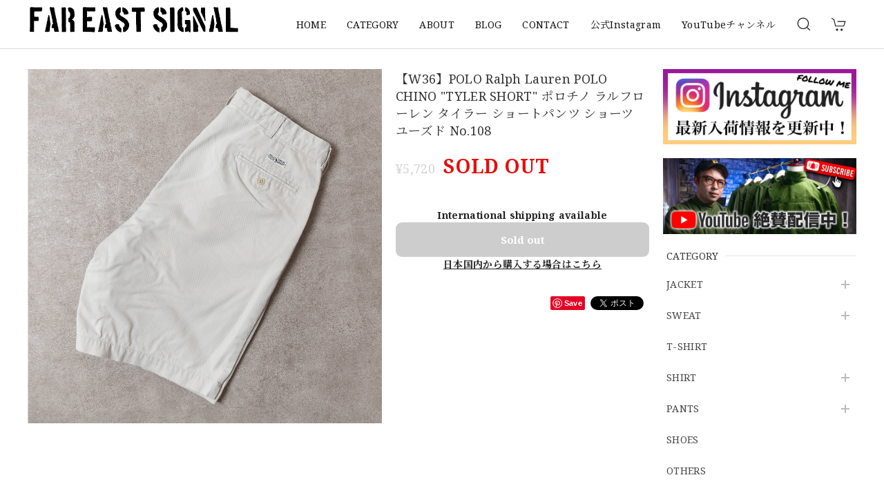

--- FILE ---
content_type: text/html; charset=UTF-8
request_url: https://www.far-east-signal.com/items/75590228/reviews?format=user&score=&page=1
body_size: 3372
content:
				<li class="review01__listChild">
			<figure class="review01__itemInfo">
				<a href="/items/83518991" class="review01__imgWrap">
					<img src="https://baseec-img-mng.akamaized.net/images/item/origin/0e830926e0fb957d3a1dc79e90e5fd84.jpg?imformat=generic&q=90&im=Resize,width=146,type=normal" alt="【REMAKE】U.S.Army IPFU T-Shirt &quot;BEETHOVEN&quot; アメリカ軍 IPFU Tシャツ ベートーヴェン ベートーベン リメイク" class="review01__img">
				</a>
				<figcaption class="review01__item">
					<i class="review01__iconImg ico--good"></i>
					<p class="review01__itemName">【REMAKE】U.S.Army IPFU T-Shirt &quot;BEETHOVEN&quot; アメリカ軍 IPFU Tシャツ ベートーヴェン ベートーベン リメイク</p>
										<p class="review01__itemVariation">LARGE</p>
										<time datetime="2026-01-14" class="review01__date">2026/01/14</time>
				</figcaption>
			</figure><!-- /.review01__itemInfo -->
								</li>
				<li class="review01__listChild">
			<figure class="review01__itemInfo">
				<a href="/items/103300413" class="review01__imgWrap">
					<img src="https://baseec-img-mng.akamaized.net/images/item/origin/ef254fd66e82d534867cf6bb63f0459e.jpg?imformat=generic&q=90&im=Resize,width=146,type=normal" alt="※WEB限定初売り【DEADSTOCK】U.S.Air.Force 1000D Nylon Flyers Kit Bag アメリカ空軍 実物 フライヤーズ キットバッグ ナイロン デッドストック" class="review01__img">
				</a>
				<figcaption class="review01__item">
					<i class="review01__iconImg ico--bad"></i>
					<p class="review01__itemName">※WEB限定初売り【DEADSTOCK】U.S.Air.Force 1000D Nylon Flyers Kit Bag アメリカ空軍 実物 フライヤーズ キットバッグ ナイロン デッドストック</p>
										<time datetime="2026-01-13" class="review01__date">2026/01/13</time>
				</figcaption>
			</figure><!-- /.review01__itemInfo -->
						<p class="review01__comment">実物のデッドストックとの事でしたが、内側がベタベタで使い物になりません。まあ仕方ないと思い何度か洗濯機で洗ったところ、生地がほつれてはじめ、ついには縫い目までほつれて穴が空きました。
米軍実物はこんなもんですか？
粗悪品としか思えません。
ずっと探していた物だっただけに非常に残念です。</p>
								</li>
				<li class="review01__listChild">
			<figure class="review01__itemInfo">
				<a href="/items/120069238" class="review01__imgWrap">
					<img src="https://baseec-img-mng.akamaized.net/images/item/origin/df6f7641523ff2df76ea520e4f9125f7.jpg?imformat=generic&q=90&im=Resize,width=146,type=normal" alt="※WEB限定初売り【DEADSTOCK】U.S.Army ECWCS Gen3 Level3 Polartec Fleece Jacket &quot;Coyote&quot; Made in USA 実物 アメリカ軍 ポーラテック フリース コヨーテ デッドストック 希少色 アメリカ製" class="review01__img">
				</a>
				<figcaption class="review01__item">
					<i class="review01__iconImg ico--good"></i>
					<p class="review01__itemName">※WEB限定初売り【DEADSTOCK】U.S.Army ECWCS Gen3 Level3 Polartec Fleece Jacket &quot;Coyote&quot; Made in USA 実物 アメリカ軍 ポーラテック フリース コヨーテ デッドストック 希少色 アメリカ製</p>
										<time datetime="2026-01-10" class="review01__date">2026/01/10</time>
				</figcaption>
			</figure><!-- /.review01__itemInfo -->
								</li>
				<li class="review01__listChild">
			<figure class="review01__itemInfo">
				<a href="/items/101072676" class="review01__imgWrap">
					<img src="https://baseec-img-mng.akamaized.net/images/item/origin/ed66e06ba5cc1b21e549e652382b1f81.jpg?imformat=generic&q=90&im=Resize,width=146,type=normal" alt="※WEB限定初売り【DEADSTOCK】U.S.Army ECWCS GEN3 LEVEL6 GORE-TEX Trousers &quot;M-R&quot; OCP 実物放出品 アメリカ軍 デッドストック スコーピオンW2 マルチカム オーバーパンツ 希少" class="review01__img">
				</a>
				<figcaption class="review01__item">
					<i class="review01__iconImg ico--good"></i>
					<p class="review01__itemName">※WEB限定初売り【DEADSTOCK】U.S.Army ECWCS GEN3 LEVEL6 GORE-TEX Trousers &quot;M-R&quot; OCP 実物放出品 アメリカ軍 デッドストック スコーピオンW2 マルチカム オーバーパンツ 希少</p>
										<time datetime="2026-01-09" class="review01__date">2026/01/09</time>
				</figcaption>
			</figure><!-- /.review01__itemInfo -->
								</li>
				<li class="review01__listChild">
			<figure class="review01__itemInfo">
				<a href="/items/60250832" class="review01__imgWrap">
					<img src="https://baseec-img-mng.akamaized.net/images/item/origin/2594a8b61396322d88ef8db81c158f1c.jpg?imformat=generic&q=90&im=Resize,width=146,type=normal" alt="【DEADSTOCK】60s French Army Cotton Belt" class="review01__img">
				</a>
				<figcaption class="review01__item">
					<i class="review01__iconImg ico--good"></i>
					<p class="review01__itemName">【DEADSTOCK】60s French Army Cotton Belt</p>
										<time datetime="2026-01-09" class="review01__date">2026/01/09</time>
				</figcaption>
			</figure><!-- /.review01__itemInfo -->
								</li>
				<li class="review01__listChild">
			<figure class="review01__itemInfo">
				<a href="/items/120069238" class="review01__imgWrap">
					<img src="https://baseec-img-mng.akamaized.net/images/item/origin/df6f7641523ff2df76ea520e4f9125f7.jpg?imformat=generic&q=90&im=Resize,width=146,type=normal" alt="※WEB限定初売り【DEADSTOCK】U.S.Army ECWCS Gen3 Level3 Polartec Fleece Jacket &quot;Coyote&quot; Made in USA 実物 アメリカ軍 ポーラテック フリース コヨーテ デッドストック 希少色 アメリカ製" class="review01__img">
				</a>
				<figcaption class="review01__item">
					<i class="review01__iconImg ico--good"></i>
					<p class="review01__itemName">※WEB限定初売り【DEADSTOCK】U.S.Army ECWCS Gen3 Level3 Polartec Fleece Jacket &quot;Coyote&quot; Made in USA 実物 アメリカ軍 ポーラテック フリース コヨーテ デッドストック 希少色 アメリカ製</p>
										<time datetime="2026-01-09" class="review01__date">2026/01/09</time>
				</figcaption>
			</figure><!-- /.review01__itemInfo -->
						<p class="review01__comment">今回、親切な対応していただきありがとうございました。
商品も非常に良かったです。
これからもよろしくお願いします。
YouTubeの動画も楽しみにしてます。
ありがとうございました。</p>
								</li>
				<li class="review01__listChild">
			<figure class="review01__itemInfo">
				<a href="/items/95325487" class="review01__imgWrap">
					<img src="https://baseec-img-mng.akamaized.net/images/item/origin/52cfee960546452eb7f513e0cc4cce03.jpg?imformat=generic&q=90&im=Resize,width=146,type=normal" alt="※WEB限定初売り【DEADSTOCK】&quot;L-R&quot; U.S.Army ECWCS Gen3 Level7 Jacket TENNIER INDUSTRIES社製 実物 アメリカ軍 エクワックス レベル7 デッドストック 希少 次世代モデル" class="review01__img">
				</a>
				<figcaption class="review01__item">
					<i class="review01__iconImg ico--good"></i>
					<p class="review01__itemName">※WEB限定初売り【DEADSTOCK】&quot;L-R&quot; U.S.Army ECWCS Gen3 Level7 Jacket TENNIER INDUSTRIES社製 実物 アメリカ軍 エクワックス レベル7 デッドストック 希少 次世代モデル</p>
										<time datetime="2026-01-07" class="review01__date">2026/01/07</time>
				</figcaption>
			</figure><!-- /.review01__itemInfo -->
						<p class="review01__comment">迅速、丁寧な対応に感謝します。このlevel7がセールで買えるなんて驚き‼️です。しかも納入されたバッキングのままで所有欲を満たしてくれます。シワだらけなので洗ってから着用します。また他の商品も買いたいと思います。</p>
								</li>
				<li class="review01__listChild">
			<figure class="review01__itemInfo">
				<a href="/items/119532331" class="review01__imgWrap">
					<img src="https://baseec-img-mng.akamaized.net/images/item/origin/3a2d1043afc44a81f5a6cc0920df271b.jpg?imformat=generic&q=90&im=Resize,width=146,type=normal" alt="※WEB限定初売り【DEADSTOCK】&quot;M-R&quot; U.S.Army ECWCS Gen3 Level7 Jacket TENNIER INDUSTRIES社製 実物 アメリカ軍 エクワックス レベル7 デッドストック 希少 次世代モデル" class="review01__img">
				</a>
				<figcaption class="review01__item">
					<i class="review01__iconImg ico--good"></i>
					<p class="review01__itemName">※WEB限定初売り【DEADSTOCK】&quot;M-R&quot; U.S.Army ECWCS Gen3 Level7 Jacket TENNIER INDUSTRIES社製 実物 アメリカ軍 エクワックス レベル7 デッドストック 希少 次世代モデル</p>
										<time datetime="2026-01-05" class="review01__date">2026/01/05</time>
				</figcaption>
			</figure><!-- /.review01__itemInfo -->
						<p class="review01__comment">購入から到着まで迅速でした。
購入手続後の連絡もマメにいただき、梱包もしっかりとしていました。
商品も何ら問題もございません。
今、到着して試着してから皺伸ばしの為におうちクリーニングで洗濯中でございます。
乾いて着るのが楽しみです。
ありがとうございました。</p>
								</li>
				<li class="review01__listChild">
			<figure class="review01__itemInfo">
				<a href="/items/130078892" class="review01__imgWrap">
					<img src="https://baseec-img-mng.akamaized.net/images/item/origin/319464756a124d6a077ba0255aa00d90.jpg?imformat=generic&q=90&im=Resize,width=146,type=normal" alt="【Authentic Reproduction Products®】&quot;International Spec: Size42&quot; Premium Classic Mohair Cardigan W/Pocket  &quot;Mahogany Brown&quot; モヘア プレミアム クラシック カーディガン ポケット付き マホガニーブラウン" class="review01__img">
				</a>
				<figcaption class="review01__item">
					<i class="review01__iconImg ico--good"></i>
					<p class="review01__itemName">【Authentic Reproduction Products®】&quot;International Spec: Size42&quot; Premium Classic Mohair Cardigan W/Pocket  &quot;Mahogany Brown&quot; モヘア プレミアム クラシック カーディガン ポケット付き マホガニーブラウン</p>
										<time datetime="2026-01-05" class="review01__date">2026/01/05</time>
				</figcaption>
			</figure><!-- /.review01__itemInfo -->
						<p class="review01__comment">本日無事届きました。
再販にてサイズ42を購入できて良かったです。
サイズ感も思っていた通りで春先まで重宝します。</p>
								</li>
				<li class="review01__listChild">
			<figure class="review01__itemInfo">
				<a href="/items/103112996" class="review01__imgWrap">
					<img src="https://baseec-img-mng.akamaized.net/images/item/origin/6d5b5215abbde7840a310d112df51cae.jpg?imformat=generic&q=90&im=Resize,width=146,type=normal" alt="※WEB限定初売り【DEADSTOCK】U.S.Army ECWCS GEN3 LEVEL6 GORE-TEX Jacket &quot;M-R&quot; OCP 実物放出品 アメリカ軍 デッドストック スコーピオンW2 マルチカム 希少  新品未使用" class="review01__img">
				</a>
				<figcaption class="review01__item">
					<i class="review01__iconImg ico--good"></i>
					<p class="review01__itemName">※WEB限定初売り【DEADSTOCK】U.S.Army ECWCS GEN3 LEVEL6 GORE-TEX Jacket &quot;M-R&quot; OCP 実物放出品 アメリカ軍 デッドストック スコーピオンW2 マルチカム 希少  新品未使用</p>
										<time datetime="2026-01-05" class="review01__date">2026/01/05</time>
				</figcaption>
			</figure><!-- /.review01__itemInfo -->
								</li>
				<li class="review01__listChild">
			<figure class="review01__itemInfo">
				<a href="/items/60250832" class="review01__imgWrap">
					<img src="https://baseec-img-mng.akamaized.net/images/item/origin/2594a8b61396322d88ef8db81c158f1c.jpg?imformat=generic&q=90&im=Resize,width=146,type=normal" alt="【DEADSTOCK】60s French Army Cotton Belt" class="review01__img">
				</a>
				<figcaption class="review01__item">
					<i class="review01__iconImg ico--good"></i>
					<p class="review01__itemName">【DEADSTOCK】60s French Army Cotton Belt</p>
										<time datetime="2026-01-02" class="review01__date">2026/01/02</time>
				</figcaption>
			</figure><!-- /.review01__itemInfo -->
								</li>
				<li class="review01__listChild">
			<figure class="review01__itemInfo">
				<a href="/items/119532331" class="review01__imgWrap">
					<img src="https://baseec-img-mng.akamaized.net/images/item/origin/3a2d1043afc44a81f5a6cc0920df271b.jpg?imformat=generic&q=90&im=Resize,width=146,type=normal" alt="※再入荷【DEADSTOCK】&quot;M-R&quot; U.S.Army ECWCS Gen3 Level7 Jacket TENNIER INDUSTRIES社製 実物 アメリカ軍 エクワックス レベル7 デッドストック 希少 次世代モデル" class="review01__img">
				</a>
				<figcaption class="review01__item">
					<i class="review01__iconImg ico--good"></i>
					<p class="review01__itemName">※再入荷【DEADSTOCK】&quot;M-R&quot; U.S.Army ECWCS Gen3 Level7 Jacket TENNIER INDUSTRIES社製 実物 アメリカ軍 エクワックス レベル7 デッドストック 希少 次世代モデル</p>
										<time datetime="2025-12-29" class="review01__date">2025/12/29</time>
				</figcaption>
			</figure><!-- /.review01__itemInfo -->
						<p class="review01__comment">身長179ｃｍ　体重94kg　胸囲110ｃｍ　筋トレガチ勢です。
サイズ：L-Rと悩みましたが、サイズをジャスト感で着たかったので
思い切ってサイズ：M-Rを発注しました。
自分は暑がりなので（笑）レベル7の中は
Tシャツ１枚もしくはロングTシャツ１枚で着る事をイメージしてました。
ひとつの賭けでしたが、イメージ通りでとても満足致しました。
素材も柔らかくとても良いです。
本物のレベル7最高です。

ショップ様の対応もとても良く
即日発送でとても迅速に対応して頂きました。</p>
								</li>
				<li class="review01__listChild">
			<figure class="review01__itemInfo">
				<a href="/items/80385662" class="review01__imgWrap">
					<img src="https://baseec-img-mng.akamaized.net/images/item/origin/25d7f34ebb071ba658743ba85462f1a5.jpg?imformat=generic&q=90&im=Resize,width=146,type=normal" alt="【DEADSTOCK】U.S.Army ECWCS Gen3 Level3 Fleece Jacket &quot;Foliage Green &quot; 実物 エクワックス フリース フォリッジグリーン 未使用品 デッドストック" class="review01__img">
				</a>
				<figcaption class="review01__item">
					<i class="review01__iconImg ico--good"></i>
					<p class="review01__itemName">【DEADSTOCK】U.S.Army ECWCS Gen3 Level3 Fleece Jacket &quot;Foliage Green &quot; 実物 エクワックス フリース フォリッジグリーン 未使用品 デッドストック</p>
										<p class="review01__itemVariation">SMALL REGULAR</p>
										<time datetime="2025-12-28" class="review01__date">2025/12/28</time>
				</figcaption>
			</figure><!-- /.review01__itemInfo -->
								</li>
				<li class="review01__listChild">
			<figure class="review01__itemInfo">
				<a href="/items/83068711" class="review01__imgWrap">
					<img src="https://baseec-img-mng.akamaized.net/images/item/origin/4c10d504442e6eb0dfbe07934f40ec22.jpg?imformat=generic&q=90&im=Resize,width=146,type=normal" alt="【yoused】LEATHER DRIVER&#039;S JACKET ユーズド リメイク レザードライバーズジャケット" class="review01__img">
				</a>
				<figcaption class="review01__item">
					<i class="review01__iconImg ico--good"></i>
					<p class="review01__itemName">【yoused】LEATHER DRIVER&#039;S JACKET ユーズド リメイク レザードライバーズジャケット</p>
										<p class="review01__itemVariation">サイズ  ２</p>
										<time datetime="2025-12-26" class="review01__date">2025/12/26</time>
				</figcaption>
			</figure><!-- /.review01__itemInfo -->
						<p class="review01__comment">発送早くありがとうございます
試着しましたがサイズ感は問題なくとても着やすくてカッコいいです。去年？の動画を見て欲しいと思ってたので購入出来て良かったです。他の型も欲しくなるのもわかりますがサイズがちょっと小さいのが残念…</p>
								</li>
				<li class="review01__listChild">
			<figure class="review01__itemInfo">
				<a href="/items/127890423" class="review01__imgWrap">
					<img src="https://baseec-img-mng.akamaized.net/images/item/origin/c936e87e58342dfce01a4055e582a8cf.jpg?imformat=generic&q=90&im=Resize,width=146,type=normal" alt="【Authentic Reproduction Products®】Shaggy Man™ Mohair Cardigan W/Pocket &quot;Pure Black&quot; モヘアカーディガン シャギーマン  ポケット付き" class="review01__img">
				</a>
				<figcaption class="review01__item">
					<i class="review01__iconImg ico--good"></i>
					<p class="review01__itemName">【Authentic Reproduction Products®】Shaggy Man™ Mohair Cardigan W/Pocket &quot;Pure Black&quot; モヘアカーディガン シャギーマン  ポケット付き</p>
										<time datetime="2025-12-24" class="review01__date">2025/12/24</time>
				</figcaption>
			</figure><!-- /.review01__itemInfo -->
						<p class="review01__comment">最高のモヘアです！またリピートさせていただきます！</p>
								</li>
				<li class="review01__listChild">
			<figure class="review01__itemInfo">
				<a href="/items/127890423" class="review01__imgWrap">
					<img src="https://baseec-img-mng.akamaized.net/images/item/origin/c936e87e58342dfce01a4055e582a8cf.jpg?imformat=generic&q=90&im=Resize,width=146,type=normal" alt="【Authentic Reproduction Products®】Shaggy Man™ Mohair Cardigan W/Pocket &quot;Pure Black&quot; モヘアカーディガン シャギーマン  ポケット付き" class="review01__img">
				</a>
				<figcaption class="review01__item">
					<i class="review01__iconImg ico--good"></i>
					<p class="review01__itemName">【Authentic Reproduction Products®】Shaggy Man™ Mohair Cardigan W/Pocket &quot;Pure Black&quot; モヘアカーディガン シャギーマン  ポケット付き</p>
										<time datetime="2025-12-18" class="review01__date">2025/12/18</time>
				</figcaption>
			</figure><!-- /.review01__itemInfo -->
						<p class="review01__comment">マホガニーブラウンに続き最高でした😃
ありがとうございました😊</p>
								</li>
				<li class="review01__listChild">
			<figure class="review01__itemInfo">
				<a href="/items/95745505" class="review01__imgWrap">
					<img src="https://baseec-img-mng.akamaized.net/images/item/origin/f5b9d71f10726b61e647b5796477a73f.jpg?imformat=generic&q=90&im=Resize,width=146,type=normal" alt="【USED】Canadian Army IECS Fleece Pants 実物 カナダ軍 フリースパンツ ユーズド" class="review01__img">
				</a>
				<figcaption class="review01__item">
					<i class="review01__iconImg ico--good"></i>
					<p class="review01__itemName">【USED】Canadian Army IECS Fleece Pants 実物 カナダ軍 フリースパンツ ユーズド</p>
										<p class="review01__itemVariation">①サイズ</p>
										<time datetime="2025-12-18" class="review01__date">2025/12/18</time>
				</figcaption>
			</figure><!-- /.review01__itemInfo -->
								</li>
				<li class="review01__listChild">
			<figure class="review01__itemInfo">
				<a href="/items/64106554" class="review01__imgWrap">
					<img src="https://baseec-img-mng.akamaized.net/images/item/origin/6780ebc78540a734bcd595717532b643.jpg?imformat=generic&q=90&im=Resize,width=146,type=normal" alt="【1950s】Swiss Army Denim Work Trousers &quot;Used&quot; スイス軍 デニムパンツ 前期型 メタルボタン 希少 レア" class="review01__img">
				</a>
				<figcaption class="review01__item">
					<i class="review01__iconImg ico--good"></i>
					<p class="review01__itemName">【1950s】Swiss Army Denim Work Trousers &quot;Used&quot; スイス軍 デニムパンツ 前期型 メタルボタン 希少 レア</p>
										<p class="review01__itemVariation">I</p>
										<time datetime="2025-12-15" class="review01__date">2025/12/15</time>
				</figcaption>
			</figure><!-- /.review01__itemInfo -->
								</li>
				<li class="review01__listChild">
			<figure class="review01__itemInfo">
				<a href="/items/103300413" class="review01__imgWrap">
					<img src="https://baseec-img-mng.akamaized.net/images/item/origin/ef254fd66e82d534867cf6bb63f0459e.jpg?imformat=generic&q=90&im=Resize,width=146,type=normal" alt="【DEADSTOCK】U.S.Air.Force 1000D Nylon Flyers Kit Bag アメリカ空軍 実物 フライヤーズ キットバッグ ナイロン デッドストック" class="review01__img">
				</a>
				<figcaption class="review01__item">
					<i class="review01__iconImg ico--good"></i>
					<p class="review01__itemName">【DEADSTOCK】U.S.Air.Force 1000D Nylon Flyers Kit Bag アメリカ空軍 実物 フライヤーズ キットバッグ ナイロン デッドストック</p>
										<time datetime="2025-12-13" class="review01__date">2025/12/13</time>
				</figcaption>
			</figure><!-- /.review01__itemInfo -->
								</li>
				<li class="review01__listChild">
			<figure class="review01__itemInfo">
				<a href="/items/93986331" class="review01__imgWrap">
					<img src="https://baseec-img-mng.akamaized.net/images/item/origin/31b7e50688682b5e00403740ef14d55c.jpg?imformat=generic&q=90&im=Resize,width=146,type=normal" alt="【DEADSTOCK】U.S. Army Sweat Pants by SOFFE アメリカ陸軍 ソフィー社製 ARMY スウェットパンツ デッドストック" class="review01__img">
				</a>
				<figcaption class="review01__item">
					<i class="review01__iconImg ico--good"></i>
					<p class="review01__itemName">【DEADSTOCK】U.S. Army Sweat Pants by SOFFE アメリカ陸軍 ソフィー社製 ARMY スウェットパンツ デッドストック</p>
										<time datetime="2025-12-12" class="review01__date">2025/12/12</time>
				</figcaption>
			</figure><!-- /.review01__itemInfo -->
								</li>
		